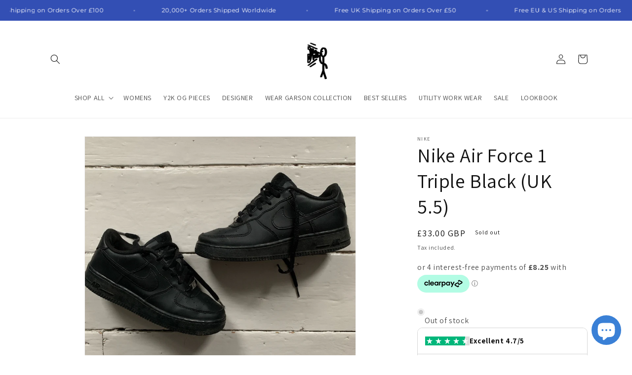

--- FILE ---
content_type: text/html
request_url: https://placement-api.clearpay.co.uk/?mpid=wear-garson.myshopify.com&placementid=null&pageType=null&zoid=9.0.85
body_size: 721
content:

  <!DOCTYPE html>
  <html>
  <head>
      <link rel='icon' href='data:,' />
      <meta http-equiv="Content-Security-Policy"
          content="base-uri 'self'; default-src 'self'; font-src 'self'; style-src 'self'; script-src 'self' https://cdn.jsdelivr.net/npm/zoid@9.0.85/dist/zoid.min.js; img-src 'self'; connect-src 'self'; frame-src 'self'">
      <title></title>
      <link rel="preload" href="/index.js" as="script" />
      <link rel="preload" href="https://cdn.jsdelivr.net/npm/zoid@9.0.85/dist/zoid.min.js" integrity="sha384-67MznxkYtbE8teNrhdkvnzQBmeiErnMskO7eD8QwolLpdUliTdivKWx0ANHgw+w8" as="script" crossorigin="anonymous" />
      <div id="__AP_DATA__" hidden>
        {"errors":{"mcr":null},"mcrResponse":{"data":{"errors":[],"config":{"mpId":"wear-garson.myshopify.com","createdAt":"2025-06-06T15:43:18.93719518Z","updatedAt":"2025-06-08T22:19:01.075580511Z","config":{"consumerLending":{"metadata":{"shouldForceCache":false,"isProductEnabled":false,"expiresAt":1749422041074,"ttl":900,"updatedAt":"2025-06-08T22:19:01.074602241Z","version":0},"details":{}},"interestFreePayment":{"metadata":{"shouldForceCache":false,"isProductEnabled":true,"expiresAt":1749422041074,"ttl":900,"updatedAt":"2025-06-08T22:19:01.074602241Z","version":0},"details":{"minimumAmount":{"amount":"1.0","currency":"GBP"},"maximumAmount":{"amount":"1200.0","currency":"GBP"},"cbt":{"enabled":true,"countries":["AU","NZ","US","CA"],"limits":{}}}},"merchantAttributes":{"metadata":{"shouldForceCache":false,"isProductEnabled":true,"expiresAt":1749422041074,"ttl":900,"updatedAt":"2025-06-08T22:19:01.074602241Z","version":0},"details":{"analyticsEnabled":false,"tradingCountry":"GB","storeURI":"https://www.weargarson.com","tradingName":"Wear Garson","vpuf":true}},"onsitePlacements":{"metadata":{"version":0},"details":{"onsitePlacements":{}}},"cashAppPay":{"metadata":{"shouldForceCache":false,"isProductEnabled":false,"expiresAt":1749422041074,"ttl":900,"updatedAt":"2025-06-08T22:19:01.074602241Z","version":0},"details":{"enabledForOrders":false,"integrationCompleted":false}},"promotionalData":{"metadata":{"version":0},"details":{"consumerLendingPromotions":[]}}}}},"errors":null,"status":200},"brand":"clearpay","meta":{"version":"0.35.4"}}
      </div>
  </head>
  <body></body>
  <script src="/index.js" type="application/javascript"></script>
  </html>
  